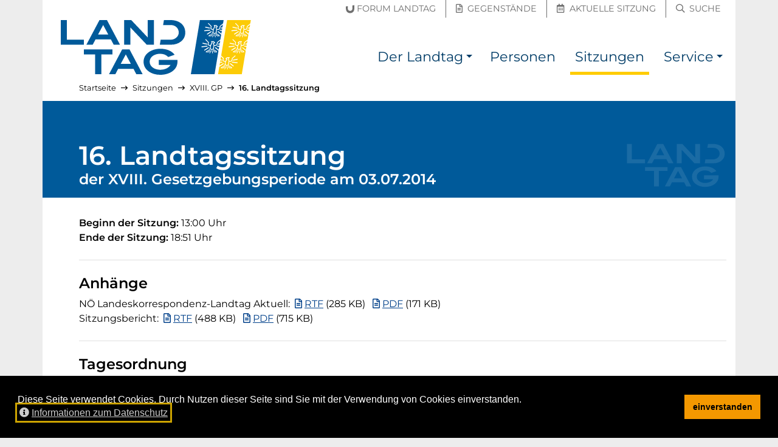

--- FILE ---
content_type: text/html; charset=utf-8
request_url: https://noe-landtag.gv.at/sitzungen/XVIII/2014-07-03
body_size: 10203
content:
<!DOCTYPE html>
<html lang="de">
<head prefix="og: https://ogp.me/ns# article: https://ogp.me/ns/article# profile: https://ogp.me/ns/profile#">

<meta charset="utf-8">
<!-- 
	__________          __      __    __        __
	___  ____/___  ____/ /_  __/ /_  /_/_______/ /    this stunning website
	__  __/ / __ `/ __/ / / / / __ \/ / __/ __  /    is proudly powered by the amazing TYPO3 CMS
	_  /___/ /_/ / / / / /_/ / /_/ / / / / /_/ /    and
	/_____/\__,_/_/ /_/\__, /_.___/_/_/  \__,_/    Earlybird GmbH <https://earlybird.at>
	                  /____/

	This website is powered by TYPO3 - inspiring people to share!
	TYPO3 is a free open source Content Management Framework initially created by Kasper Skaarhoj and licensed under GNU/GPL.
	TYPO3 is copyright 1998-2026 of Kasper Skaarhoj. Extensions are copyright of their respective owners.
	Information and contribution at https://typo3.org/
-->



<title>16. Landtagssitzung – 03.07.2014 (XVIII. GP) – NÖ Landtag</title>
<meta name="generator" content="TYPO3 CMS">
<meta name="viewport" content="width=device-width, initial-scale=1, shrink-to-fit=no">
<meta property="og:url" content="https://noe-landtag.gv.at/sitzungen/XVIII/2014-07-03">
<meta property="og:title" content="16. Landtagssitzung">
<meta property="og:type" content="website">
<meta property="og:description" content="Donnerstag,  3. Juli 2014 – XVIII. Gesetzgebungsperiode">
<meta property="og:site_name" content="NÖ Landtag">
<meta property="og:image" content="https://noe-landtag.gv.at/fileadmin/sites/noe-landtag/template/header_social.jpg">
<meta name="twitter:title" content="16. Landtagssitzung">
<meta name="twitter:description" content="Donnerstag,  3. Juli 2014 – XVIII. Gesetzgebungsperiode">
<meta name="twitter:card" content="summary_large_image">
<meta name="twitter:image" content="https://noe-landtag.gv.at/fileadmin/sites/noe-landtag/template/header_social.jpg">
<meta name="typo3:applicationcontext" content="Production">


<link rel="stylesheet" href="/_assets/6e0fc3b9af9e707a24cea31c2990820f/Css/video-js.css?1750174562" media="all">
<link rel="stylesheet" href="/typo3temp/assets/compressed/merged-00652fa0197a4d384c852316595b9ffb.css?1750175006" media="all">






<meta name="google-site-verification" content="XRsJaF9O5LKbNsWJiqaU5BuX1Wqu5-fHKiPtl-ghBvM">
<link rel="apple-touch-icon" sizes="180x180" href="/_assets/64e52136de94aeb056058cd19b9785d7/Images/Favicon/apple-touch-icon.png?v=2">
<link rel="icon" type="image/png" sizes="32x32" href="/_assets/64e52136de94aeb056058cd19b9785d7/Images/Favicon/favicon-32x32.png?v=2">
<link rel="icon" type="image/png" sizes="16x16" href="/_assets/64e52136de94aeb056058cd19b9785d7/Images/Favicon/favicon-16x16.png?v=2">
<link rel="manifest" href="/_assets/64e52136de94aeb056058cd19b9785d7/Images/Favicon/site.webmanifest?v=2">
<link rel="mask-icon" href="/_assets/64e52136de94aeb056058cd19b9785d7/Images/Favicon/safari-pinned-tab.svg?v=2" color="#003572">
<link rel="shortcut icon" href="/_assets/64e52136de94aeb056058cd19b9785d7/Images/Favicon/favicon.ico?v=2">
<meta name="msapplication-TileColor" content="/_assets/64e52136de94aeb056058cd19b9785d7/Images/Favicon/apple-touch-icon.png">
<meta name="msapplication-config" content="/_assets/64e52136de94aeb056058cd19b9785d7/Images/Favicon/browserconfig.xml?v=2">
<meta name="theme-color" content="/_assets/64e52136de94aeb056058cd19b9785d7/Images/Favicon/apple-touch-icon.png">
<link rel="canonical" href="https://noe-landtag.gv.at/sitzungen/XVIII/2014-07-03"/>
</head>
<body id="p1034" class="layout_plugin has-topbar">

<a id="top" class="inline-anchor"></a>

	<nav id="skiplinks" class="skiplinks--wide" aria-label="Inhalte überspringen"><a href="#inhalt" class="skiplink--wide bg-dark text-white">Direkt zum Inhalt</a></nav>


	<nav class="topbar" aria-label="Schnellzugriff"><div class="container"><div class="row h-100 align-items-center"><div class="col quicklinks pb-1 px-0 justify-content-end text-right"><a href="https://noe-landtag.gv.at/der-landtag/forum-landtag" class=""><span class="sr-only">Forum Landtag</span><span aria-hidden="true" title="Forum Landtag"><span class="icon-inline"><svg viewBox="0 0 148 140" focusable="false" aria-hidden="true" xmlns="http://www.w3.org/2000/svg"><path fill="currentColor" d="M75.732 139.645c-45.559 0-74.996-31.546-74.996-80.362V23.258l33.512-5.096v43.054c0 22.85 17.2 39.433 40.905 39.433 7.75 0 15.666-2.596 22.283-7.312 10.287-7.379 16.679-19.621 16.679-31.942V6.003L147.628.912v62.596c0 19.979-6.609 38.545-18.613 52.287-13.771 15.825-31.696 23.85-53.283 23.85" fill="#6F6F6F" fill-rule="evenodd"/></svg></span><span class="ml-1 d-none d-md-inline-block">Forum Landtag</span></span></a><a href="https://noe-landtag.gv.at/gegenstaende" class=""><span class="sr-only">Gegenstände</span><span aria-hidden="true" title="Gegenstände"><i class="mx-1 far fa-file-alt"></i><span class="ml-1 d-none d-md-inline-block">Gegenstände</span></span></a><a href="https://noe-landtag.gv.at/sitzungen/aktuelle-sitzung" class=""><span class="sr-only">Aktuelle Sitzung</span><span aria-hidden="true" title="Aktuelle Sitzung"><i class="mx-1 far fa-calendar-alt"></i><span class="ml-1 d-none d-md-inline-block">Aktuelle Sitzung</span></span></a><a href="https://noe-landtag.gv.at/suche" class=""><span class="sr-only">Suche</span><span aria-hidden="true" title="Suche"><i class="mx-1 far fa-search"></i><span class="ml-1 d-none d-md-inline-block">Suche</span></span></a></div></div></div></nav><nav class="navbar navbar-bootstrap navbar-expand-lg navbar-light navbar-brand-left" aria-label="Haupt-Navigation"><div class="container"><button class="navbar-toggler collapsed" type="button" data-toggle="collapse" data-target="#nav" aria-controls="nav" aria-expanded="false"><span class="navbar-toggler__show"><i class="fas fa-fw fa-bars" aria-hidden="true"></i><span class="sr-only">Navigation einblenden</span></span><span class="navbar-toggler__hide"><i class="fas fa-fw fa-times" aria-hidden="true"></i><span class="sr-only">Navigation ausblenden</span></span></button><div class="navbar-brand "><a href="https://noe-landtag.gv.at/" hreflang="de" title="zur Startseite"><img src="/_assets/64e52136de94aeb056058cd19b9785d7/Images/Logo_NOE_Landtag.svg?v=4" alt="NÖ Landtag"></a></div><div class="navbar-collapse collapse " id="nav"><ul class="navbar-nav"><li class="nav-item dropdown"><a class="nav-link" href="/der-landtag" title=""><span>Der Landtag</span></a><a class="nav-link nav-link-toggle dropdown-toggle" href="#" id="dropdown-toggle-p1033" role="button" data-toggle="dropdown" aria-haspopup="true" aria-expanded="false"><span class="sr-only">Der Landtag Submenü</span></a><div class="dropdown-menu dropdown-menu-right" aria-labelledby="dropdown-toggle-p1033"><a href="/der-landtag/praesidium" title="" class="dropdown-item"><span>Präsidium</span></a><a href="/der-landtag/aufgaben" title="Arbeit des Landtages" class="dropdown-item"><span>Aufgaben</span></a><a href="/der-landtag/direktion" title="" class="dropdown-item"><span>Direktion</span></a><a href="/der-landtag/geschichte" title="" class="dropdown-item"><span>Geschichte</span></a><a href="/der-landtag/wahlen" title="" class="dropdown-item"><span>Wahlen</span></a><a href="/der-landtag/ausschuesse" title="" class="dropdown-item"><span>Ausschüsse</span></a><a href="/der-landtag/klubs" title="" class="dropdown-item"><span>Klubs und Fraktionen</span></a><a href="/der-landtag/sitzplan" title="Sitzplan des NÖ Landtages" class="dropdown-item"><span>Sitzplan</span></a><a href="/der-landtag/hausordnung" title="" class="dropdown-item"><span>Hausordnung</span></a><a href="/der-landtag/unvereinbarkeits-und-transparenz-gesetz" title="" class="dropdown-item"><span>Unvereinbarkeits- und Transparenz-Gesetz</span></a><a href="/der-landtag/forum-landtag" title="" class="dropdown-item"><span>Forum Landtag</span></a></div></li><li class="nav-item "><a class="nav-link" href="/personen" title=""><span>Personen</span></a></li><li class="nav-item active current"><a class="nav-link" href="/sitzungen" title=""><span>Sitzungen</span></a></li><li class="nav-item dropdown"><a class="nav-link" href="/service" title=""><span>Service</span></a><a class="nav-link nav-link-toggle dropdown-toggle" href="#" id="dropdown-toggle-p1035" role="button" data-toggle="dropdown" aria-haspopup="true" aria-expanded="false"><span class="sr-only">Service Submenü</span></a><div class="dropdown-menu dropdown-menu-right" aria-labelledby="dropdown-toggle-p1035"><a href="/service/presse" title="" class="dropdown-item"><span>Presse</span></a><a href="/service/downloads" title="" class="dropdown-item"><span>Downloads</span></a></div></li></ul></div></div></nav>



<div id="content-wrapper" lang="" class="container content-wrapper content-wrapper--l0 breadcrumbs-on">
	
	<nav aria-label="Pfadangabe" id="breadcrumbs" lang="de"><ol class="lvs-4 breadcrumb"><li class="breadcrumb-item lv-1"><a href="/"><span>Startseite</span></a><span aria-hidden="true" class="divider"><i class="far fa-long-arrow-right" aria-hidden="true"></i></span></li><li class="breadcrumb-item lv-2"><a href="/sitzungen"><span>Sitzungen</span></a><span aria-hidden="true" class="divider"><i class="far fa-long-arrow-right" aria-hidden="true"></i></span></li><li class="breadcrumb-item lv-3"><a href="/sitzungen/XVIII"><span>XVIII. GP</span></a><span aria-hidden="true" class="divider"><i class="far fa-long-arrow-right" aria-hidden="true"></i></span></li><li class="breadcrumb-item lv-4 current"><a href="/sitzungen/XVIII/2014-07-03" aria-current="page"><span>16. Landtagssitzung</span></a></li></ol></nav>
	<script type="application/ld+json">{"@context":"http://schema.org","@type":"BreadcrumbList","itemListElement":[[{"@type":"ListItem","position":1,"item":{"@id":"https://noe-landtag.gv.at/sitzungen","name":"Sitzungen"}},{"@type":"ListItem","position":2,"item":{"@id":"https://noe-landtag.gv.at/sitzungen/XVIII","name":"XVIII. GP"}},{"@type":"ListItem","position":3,"item":{"@id":"https://noe-landtag.gv.at/sitzungen/XVIII/2014-07-03","name":"16. Landtagssitzung"}}]]}</script>

	<!--TYPO3SEARCH_begin-->
	
	<div id="inhalt">


		
    
        

	<div vocab="http://schema.org/" typeof="Event"><header class="page-header" property="name"><h1>16. Landtagssitzung</h1><div class="h2 pb-3" aria-label="der 18. Gesetzgebungsperiode am  3. Juli 2014">der XVIII. Gesetzgebungsperiode am 03.07.2014</div></header><main class="col-content pb-5"><div><strong>Beginn der Sitzung:&nbsp;</strong><time datetime="2014-07-03 13:00">13:00 Uhr</time><meta property="startDate" content="2014-07-03T13:00:00+02:00" /></div><div><strong>Ende der Sitzung:&nbsp;</strong><time datetime="2014-07-03 18:51">18:51 Uhr</time><meta property="endDate" content="2014-07-03T18:51:00+02:00" /></div><hr class="my-4"><div class="my-3" id="attachements" tabindex="-1"><h2>Anhänge</h2><ul class="list-unstyled"><li><span class="mr-1" aria-hidden="true">NÖ Landeskorrespondenz-Landtag Aktuell:&nbsp;</span><span class="mr-2"><a href="/fileadmin/sitzungen/18.GP/LANDTAG20140703.rtf" title="NÖ Landeskorrespondenz-Landtag Aktuell herunterladen (RTF, 285 Kilobyte)"><span class="sr-only">NÖ Landeskorrespondenz-Landtag Aktuell (RTF, 285 Kilobyte)</span><span aria-hidden="true"><i class="far fa-file-alt mr-1" aria-hidden="true"></i>RTF</span></a><span aria-hidden="true"> (285 KB)</span></span><span>&nbsp;</span><span class="mr-2"><a href="/fileadmin/sitzungen/18.GP/LANDTAG20140703.pdf" title="NÖ Landeskorrespondenz-Landtag Aktuell herunterladen (PDF, 171 Kilobyte)"><span class="sr-only">NÖ Landeskorrespondenz-Landtag Aktuell (PDF, 171 Kilobyte)</span><span aria-hidden="true"><i class="far fa-file-alt mr-1" aria-hidden="true"></i>PDF</span></a><span aria-hidden="true"> (171 KB)</span></span></li><li><span class="mr-1" aria-hidden="true">Sitzungsbericht:&nbsp;</span><span class="mr-2"><a href="/fileadmin/sitzungen/18.GP/Sitzungsbericht_NOE_Landtag_XVIII_16._Sitzung_03.07.2014.rtf" title="Sitzungsbericht herunterladen (RTF, 488 Kilobyte)"><span class="sr-only">Sitzungsbericht (RTF, 488 Kilobyte)</span><span aria-hidden="true"><i class="far fa-file-alt mr-1" aria-hidden="true"></i>RTF</span></a><span aria-hidden="true"> (488 KB)</span></span><span>&nbsp;</span><span class="mr-2"><a href="/fileadmin/sitzungen/18.GP/Sitzungsbericht_NOE_Landtag_XVIII_16._Sitzung_03.07.2014.pdf" title="Sitzungsbericht herunterladen (PDF, 715 Kilobyte)"><span class="sr-only">Sitzungsbericht (PDF, 715 Kilobyte)</span><span aria-hidden="true"><i class="far fa-file-alt mr-1" aria-hidden="true"></i>PDF</span></a><span aria-hidden="true"> (715 KB)</span></span></li></ul></div><hr class="my-4"><div property="description"><h2 id="to">Tagesordnung</h2><ol><li><a href="#top1">Mitteilungen</a></li><li><a href="#top2">Aktuelle Stunde der Abgeordneten Waldhäusl, Enzinger, MSc u.a. betreffend Pflegschaft für gleichgeschlechtliche Partnerschaften – pro und contra</a><span> – Ltg.-436/A-8/17-2014</span></li><li><a href="#top3">Vorlage der Landesregierung betreffend Landesklinikum Mistelbach-Gänserndorf, Zu- und Umbau, vorgezogene Energieeffizienz- und Instandhaltungsmaßnahmen</a><span> – Ltg.-419/H-11/2-2014</span></li><li><a href="#top4">Antrag gemäß § 34 LGO 2001 der Abgeordneten Kasser, Rosenmaier und Waldhäusl betreffend nachhaltiger Ausbau der Breitband Internetversorgung</a><span> – Ltg.-423/A-3/31-2014</span></li><li><a href="#top5">Antrag gemäß § 34 LGO 2001 der Abgeordneten Lobner, Dr. Sidl und Waldhäusl betreffend Neubewertung der &quot;Smart Meter&quot; Einführung</a><span> – Ltg.-424/A-3/32-2014</span></li><li><a href="#top6">Vorlage der Landesregierung betreffend Neunkirchen, Landesberufsschule, Generalsanierung Schülerheim</a><span> – Ltg.-434/S-5/5-2014</span></li><li><a href="#top7">Bericht der Landesregierung betreffend NÖ Kinder- und Jugendhilfeplanung</a><span> – Ltg.-422/B-29-2014</span></li><li><a href="#top8">Vorlage der Landesregierung betreffend Änderung des NÖ Krankenanstaltengesetzes 1974 (NÖ KAG)</a><span> – Ltg.-433/K-1/1-2014</span></li><li><a href="#top9">Vorlage der Landesregierung betreffend Änderung des NÖ Kulturpflanzenschutzgesetzes 1978</a><span> – Ltg.-430/K-15-2014</span></li><li><a href="#top10">Antrag mit Gesetzesentwurf der Abgeordneten Ing. Schulz u.a. betreffend Änderung des NÖ Grundverkehrsgesetzes 2007 (NÖ GVG 2007)</a><span> – Ltg.-431/A-1/27-2014</span></li><li><a href="#top11">Antrag der Abgeordneten Waldhäusl, Dr. Krismer-Huber u.a. betreffend Erweiterung der Prüfrechte des Landesrechnungshofes für Gemeinden und Verbände</a><span> – Ltg.-432/A-3/34-2014</span></li><li><a href="#top12">Antrag der Abgeordneten Waldhäusl, Dr. Krismer-Huber u.a. betreffend Schließung des &quot;Nitsch-Museums&quot; – MZM</a><span> – Ltg.-425/A-3/33-2014</span></li><li><a href="#top13">Schlussrede</a></li></ol></div><hr class="my-4"><h2>Sitzungsverlauf</h2><hr class="mt-4 mb-5"><div id="top1"><h3><span class="small d-block">
				Tagesordnungspunkt 1
			</span><span class="mt-2 d-block">Mitteilungen</span></h3><div class="mb-3"><a href="/sitzungen/XVIII/2014-07-03/top-7cb4c16247"><span>Detailseite</span><span class="sr-only">Tagesordnungspunkt 1 </span><span aria-hidden="true" title=""></span></a></div><div class="ce-bodytext mb-3"><ul><li>Feststellung der Beschlussfähigkeit</li><li>Mitteilung des Einlaufes&nbsp;</li><li>sonstige Mitteilungen</li><li>Redezeit</li></ul></div></div><div id="top2"><hr class="my-5"><h3><span class="small d-block">
				Tagesordnungspunkt 2
			</span><span class="mt-2 d-block">Aktuelle Stunde der Abgeordneten Waldhäusl, Enzinger, MSc u.a. betreffend Pflegschaft für gleichgeschlechtliche Partnerschaften – pro und contra</span></h3><div class="mb-3"><a href="/sitzungen/XVIII/2014-07-03/top-c2baa8d015"><span>Detailseite</span><span class="sr-only">Tagesordnungspunkt 2 </span><span aria-hidden="true" title=""></span></a></div><h4>Verhandlungsgegenstand</h4><ol class="list-unstyled"><li><a href="/gegenstaende/XVIII/XVIII-436"><span class="sr-only">Verhandlungsgegenstand</span><span>Ltg.-436/A-8/17-2014</span></a><span> – Pflegschaft für gleichgeschlechtliche Partnerschaften – pro und contra, Aktuelle Stunde</span></li></ol><h4>Redner</h4><ol class="list-unstyled"><li class="py-1 px-3"><a href="/sitzungen/XVIII/2014-07-03/top-c2baa8d015/beitrag-f1554985a7"><span class="sr-only">Gottfried Waldhäusl (FPÖ) Tagesordnungspunkt 2 </span><span aria-hidden="true">Gottfried Waldhäusl</span><span aria-hidden="true" title="Freiheitlicher Klub im NÖ Landtag">&nbsp;(FPÖ)</span><span aria-hidden="true" title=""></span></a></li><li class="py-1 px-3"><a href="/sitzungen/XVIII/2014-07-03/top-c2baa8d015/beitrag-d0d312cebd"><span class="sr-only">Herbert Machacek (FRANK) Tagesordnungspunkt 2 </span><span aria-hidden="true">Dr. Herbert Machacek</span><span aria-hidden="true" title="Landtagsklub Team Stronach im NÖ Landtag (ab Dezember 2013 „Team NÖ“)">&nbsp;(FRANK)</span><span aria-hidden="true" title=""></span></a></li><li class="py-1 px-3"><a href="/sitzungen/XVIII/2014-07-03/top-c2baa8d015/beitrag-aa794502e4"><span class="sr-only">Emmerich Weiderbauer (GRÜNE) Tagesordnungspunkt 2 </span><span aria-hidden="true">Emmerich Weiderbauer</span><span aria-hidden="true" title="Die Grünen im NÖ Landtag">&nbsp;(GRÜNE)</span><span aria-hidden="true" title=""></span></a></li><li class="py-1 px-3"><a href="/sitzungen/XVIII/2014-07-03/top-c2baa8d015/beitrag-5700d1a06c"><span class="sr-only">Erich Königsberger (FPÖ) Tagesordnungspunkt 2 </span><span aria-hidden="true">Erich Königsberger</span><span aria-hidden="true" title="Freiheitlicher Klub im NÖ Landtag">&nbsp;(FPÖ)</span><span aria-hidden="true" title=""></span></a></li><li class="py-1 px-3"><a href="/sitzungen/XVIII/2014-07-03/top-c2baa8d015/beitrag-67148ae73c"><span class="sr-only">Gabriele Von Gimborn (FRANK) Tagesordnungspunkt 2 </span><span aria-hidden="true">Dr. Gabriele Von Gimborn, MPH</span><span aria-hidden="true" title="Landtagsklub Team Stronach im NÖ Landtag (ab Dezember 2013 „Team NÖ“)">&nbsp;(FRANK)</span><span aria-hidden="true" title=""></span></a></li><li class="py-1 px-3"><a href="/sitzungen/XVIII/2014-07-03/top-c2baa8d015/beitrag-c197aefb98"><span class="sr-only">Karin Scheele (SPÖ) Tagesordnungspunkt 2 </span><span aria-hidden="true">Mag. Karin Scheele</span><span aria-hidden="true" title="Klub der Sozialdemokratischen Landtagsabgeordneten Niederösterreichs">&nbsp;(SPÖ)</span><span aria-hidden="true" title=""></span></a></li><li class="py-1 px-3"><a href="/sitzungen/XVIII/2014-07-03/top-c2baa8d015/beitrag-80081036e4"><span class="sr-only">René Lobner (ÖVP) Tagesordnungspunkt 2 </span><span aria-hidden="true">René Lobner</span><span aria-hidden="true" title="Landtagsklub der Volkspartei Niederösterreich">&nbsp;(ÖVP)</span><span aria-hidden="true" title=""></span></a></li><li class="py-1 px-3"><a href="/sitzungen/XVIII/2014-07-03/top-c2baa8d015/beitrag-1ca24555ec"><span class="sr-only">Udo Landbauer (FPÖ) Tagesordnungspunkt 2 </span><span aria-hidden="true">Udo Landbauer, MA</span><span aria-hidden="true" title="Freiheitlicher Klub im NÖ Landtag">&nbsp;(FPÖ)</span><span aria-hidden="true" title=""></span></a></li><li class="py-1 px-3"><a href="/sitzungen/XVIII/2014-07-03/top-c2baa8d015/beitrag-b84ff1c295"><span class="sr-only">Emmerich Weiderbauer (GRÜNE) Tagesordnungspunkt 2 </span><span aria-hidden="true">Emmerich Weiderbauer</span><span aria-hidden="true" title="Die Grünen im NÖ Landtag">&nbsp;(GRÜNE)</span><span aria-hidden="true" title=""></span></a></li><li class="py-1 px-3"><a href="/sitzungen/XVIII/2014-07-03/top-c2baa8d015/beitrag-a26a5b8455"><span class="sr-only">Lukas Mandl (ÖVP) Tagesordnungspunkt 2 </span><span aria-hidden="true">Mag. Lukas Mandl</span><span aria-hidden="true" title="Landtagsklub der Volkspartei Niederösterreich">&nbsp;(ÖVP)</span><span aria-hidden="true" title=""></span></a></li><li class="py-1 px-3"><a href="/sitzungen/XVIII/2014-07-03/top-c2baa8d015/beitrag-a327abe2c0"><span class="sr-only">Karin Scheele (SPÖ) Tagesordnungspunkt 2 </span><span aria-hidden="true">Mag. Karin Scheele</span><span aria-hidden="true" title="Klub der Sozialdemokratischen Landtagsabgeordneten Niederösterreichs">&nbsp;(SPÖ)</span><span aria-hidden="true" title=""></span></a></li><li class="py-1 px-3"><a href="/sitzungen/XVIII/2014-07-03/top-c2baa8d015/beitrag-bbe5cd1215"><span class="sr-only">Gottfried Waldhäusl (FPÖ) Tagesordnungspunkt 2 </span><span aria-hidden="true">Gottfried Waldhäusl</span><span aria-hidden="true" title="Freiheitlicher Klub im NÖ Landtag">&nbsp;(FPÖ)</span><span aria-hidden="true" title=""></span></a></li></ol></div><div id="top3"><hr class="my-5"><h3><span class="small d-block">
				Tagesordnungspunkt 3
			</span><span class="mt-2 d-block">Vorlage der Landesregierung betreffend Landesklinikum Mistelbach-Gänserndorf, Zu- und Umbau, vorgezogene Energieeffizienz- und Instandhaltungsmaßnahmen</span></h3><div class="mb-3"><a href="/sitzungen/XVIII/2014-07-03/top-d0098b5949"><span>Detailseite</span><span class="sr-only">Tagesordnungspunkt 3 </span><span aria-hidden="true" title=""></span></a></div><div class="ce-bodytext mb-3"><p>Antrag des Wirtschafts- und Finanz-Ausschusses</p></div><h4>Verhandlungsgegenstand</h4><ol class="list-unstyled"><li><a href="/gegenstaende/XVIII/XVIII-419"><span class="sr-only">Verhandlungsgegenstand</span><span>Ltg.-419/H-11/2-2014</span></a><span> – Landesklinikum Mistelbach-Gänserndorf, Zu- und Umbau, vorgezogene Energieeffizienz- und Instandhaltungsmaßnahmen</span></li></ol><h4>Berichterstatter</h4><ol class="list-unstyled"><li class="py-1 px-3"><a href="/sitzungen/XVIII/2014-07-03/top-d0098b5949/beitrag-664d4dd244"><span class="sr-only">Manfred Schulz (ÖVP) Tagesordnungspunkt 3 </span><span aria-hidden="true">Ing. Manfred Schulz</span><span aria-hidden="true" title="Landtagsklub der Volkspartei Niederösterreich">&nbsp;(ÖVP)</span><span aria-hidden="true" title=""></span></a></li></ol><h4>Redner</h4><ol class="list-unstyled"><li class="py-1 px-3"><a href="/sitzungen/XVIII/2014-07-03/top-d0098b5949/beitrag-aae6b6b84d"><span class="sr-only">Martin Huber (FPÖ) Tagesordnungspunkt 3 </span><span aria-hidden="true">Ing. Martin Huber</span><span aria-hidden="true" title="Freiheitliche Fraktion im NÖ Landtag">&nbsp;(FPÖ)</span><span aria-hidden="true" title=""></span></a></li><li class="py-1 px-3"><a href="/sitzungen/XVIII/2014-07-03/top-d0098b5949/beitrag-060fdfd970"><span class="sr-only">Renate Gruber (SPÖ) Tagesordnungspunkt 3 </span><span aria-hidden="true">Renate Gruber</span><span aria-hidden="true" title="Klub der Sozialdemokratischen Landtagsabgeordneten Niederösterreichs">&nbsp;(SPÖ)</span><span aria-hidden="true" title=""></span></a></li><li class="py-1 px-3"><a href="/sitzungen/XVIII/2014-07-03/top-d0098b5949/beitrag-094f3790fa"><span class="sr-only">Kurt Hackl (ÖVP) Tagesordnungspunkt 3 </span><span aria-hidden="true">Mag. Kurt Hackl</span><span aria-hidden="true" title="Landtagsklub der Volkspartei Niederösterreich">&nbsp;(ÖVP)</span><span aria-hidden="true" title=""></span></a></li></ol><h4>Abstimmung</h4><div class="mb-3"><a href="/sitzungen/XVIII/2014-07-03/top-d0098b5949/abstimmung"><span>Detailseite</span><span class="sr-only">Abstimmung Tagesordnungspunkt 3 </span><span aria-hidden="true" title=""></span></a></div><div class="ce-bodytext"><p>Antrag einstimmig angenommen.</p></div></div><div id="top4"><hr class="my-5"><h3><span class="small d-block">
				Tagesordnungspunkt 4
			</span><span class="mt-2 d-block">Antrag gemäß § 34 LGO 2001 der Abgeordneten Kasser, Rosenmaier und Waldhäusl betreffend nachhaltiger Ausbau der Breitband Internetversorgung</span></h3><div class="mb-3"><a href="/sitzungen/XVIII/2014-07-03/top-afa6270543"><span>Detailseite</span><span class="sr-only">Tagesordnungspunkt 4 </span><span aria-hidden="true" title=""></span></a></div><div class="ce-bodytext mb-3"><p>Antrag des Wirtschafts- und Finanz-Ausschusses</p></div><h4>Verhandlungsgegenstand</h4><ol class="list-unstyled"><li><a href="/gegenstaende/XVIII/XVIII-423"><span class="sr-only">Verhandlungsgegenstand</span><span>Ltg.-423/A-3/31-2014</span></a><span> – Umsetzung der Digitalen Offensive für Österreich „Breitband Austria Zwanzigdreizehn – BBA_2013“</span></li></ol><h4>Berichterstatter</h4><ol class="list-unstyled"><li class="py-1 px-3"><a href="/sitzungen/XVIII/2014-07-03/top-afa6270543/beitrag-da07809d0f"><span class="sr-only">Günther Sidl (SPÖ) Tagesordnungspunkt 4 </span><span aria-hidden="true">Dr. Günther Sidl</span><span aria-hidden="true" title="Klub der Sozialdemokratischen Landtagsabgeordneten Niederösterreichs">&nbsp;(SPÖ)</span><span aria-hidden="true" title=""></span></a></li></ol><h4>Redner</h4><ol class="list-unstyled"><li class="py-1 px-3"><a href="/sitzungen/XVIII/2014-07-03/top-afa6270543/beitrag-7cbf09a0c8"><span class="sr-only">Helga Krismer-Huber (GRÜNE) Tagesordnungspunkt 4 </span><span aria-hidden="true">Dr. Helga Krismer-Huber</span><span aria-hidden="true" title="Die Grünen im NÖ Landtag">&nbsp;(GRÜNE)</span><span aria-hidden="true" title=""></span></a></li><li class="py-1 px-3"><a href="/sitzungen/XVIII/2014-07-03/top-afa6270543/beitrag-21657b054d"><span class="sr-only">Martin Huber (FPÖ) Tagesordnungspunkt 4 </span><span aria-hidden="true">Ing. Martin Huber</span><span aria-hidden="true" title="Freiheitliche Fraktion im NÖ Landtag">&nbsp;(FPÖ)</span><span aria-hidden="true" title=""></span></a><span> – mit Abänderungsantrag</span></li><li class="py-1 px-3"><a href="/sitzungen/XVIII/2014-07-03/top-afa6270543/beitrag-d9ae3781d5"><span class="sr-only">Ernest Gabmann (FRANK) Tagesordnungspunkt 4 </span><span aria-hidden="true">Ernest Gabmann</span><span aria-hidden="true" title="Landtagsklub Team Stronach im NÖ Landtag (ab Dezember 2013 „Team NÖ“)">&nbsp;(FRANK)</span><span aria-hidden="true" title=""></span></a></li><li class="py-1 px-3"><a href="/sitzungen/XVIII/2014-07-03/top-afa6270543/beitrag-012b3d90c0"><span class="sr-only">Alfredo Rosenmaier (SPÖ) Tagesordnungspunkt 4 </span><span aria-hidden="true">Alfredo Rosenmaier</span><span aria-hidden="true" title="Klub der Sozialdemokratischen Landtagsabgeordneten Niederösterreichs">&nbsp;(SPÖ)</span><span aria-hidden="true" title=""></span></a></li><li class="py-1 px-3"><a href="/sitzungen/XVIII/2014-07-03/top-afa6270543/beitrag-b1d8591d7b"><span class="sr-only">Anton Kasser (ÖVP) Tagesordnungspunkt 4 </span><span aria-hidden="true">Anton Kasser</span><span aria-hidden="true" title="Landtagsklub der Volkspartei Niederösterreich">&nbsp;(ÖVP)</span><span aria-hidden="true" title=""></span></a><span> – mit Abänderungsantrag</span></li></ol><h4>Abstimmung</h4><div class="mb-3"><a href="/sitzungen/XVIII/2014-07-03/top-afa6270543/abstimmung"><span>Detailseite</span><span class="sr-only">Abstimmung Tagesordnungspunkt 4 </span><span aria-hidden="true" title=""></span></a></div><div class="ce-bodytext"><p>Abänderungsantrag Abg. Ing. Huber abgelehnt: Zustimmung FRANK, FPÖ, GRÜNE, Ablehnung ÖVP, SPÖ;</p><p>Abänderungsantrag Abg. Kasser einstimmig angenommen;</p><p>abgeänderter Antrag einstimmig angenommen.</p></div></div><div id="top5"><hr class="my-5"><h3><span class="small d-block">
				Tagesordnungspunkt 5
			</span><span class="mt-2 d-block">Antrag gemäß § 34 LGO 2001 der Abgeordneten Lobner, Dr. Sidl und Waldhäusl betreffend Neubewertung der &quot;Smart Meter&quot; Einführung</span></h3><div class="mb-3"><a href="/sitzungen/XVIII/2014-07-03/top-49503c7995"><span>Detailseite</span><span class="sr-only">Tagesordnungspunkt 5 </span><span aria-hidden="true" title=""></span></a></div><div class="ce-bodytext mb-3"><p>Antrag des Wirtschafts- und Finanz-Ausschusses</p></div><h4>Verhandlungsgegenstand</h4><ol class="list-unstyled"><li><a href="/gegenstaende/XVIII/XVIII-424"><span class="sr-only">Verhandlungsgegenstand</span><span>Ltg.-424/A-3/32-2014</span></a><span> – Nein zur Belastung von Stromkunden durch „Smart Meter“</span></li></ol><h4>Berichterstatter</h4><ol class="list-unstyled"><li class="py-1 px-3"><a href="/sitzungen/XVIII/2014-07-03/top-49503c7995/beitrag-20971fba67"><span class="sr-only">Martin Schuster (ÖVP) Tagesordnungspunkt 5 </span><span aria-hidden="true">Martin Schuster</span><span aria-hidden="true" title="Landtagsklub der Volkspartei Niederösterreich">&nbsp;(ÖVP)</span><span aria-hidden="true" title=""></span></a></li></ol><h4>Redner</h4><ol class="list-unstyled"><li class="py-1 px-3"><a href="/sitzungen/XVIII/2014-07-03/top-49503c7995/beitrag-9bfc48f4a4"><span class="sr-only">Helga Krismer-Huber (GRÜNE) Tagesordnungspunkt 5 </span><span aria-hidden="true">Dr. Helga Krismer-Huber</span><span aria-hidden="true" title="Die Grünen im NÖ Landtag">&nbsp;(GRÜNE)</span><span aria-hidden="true" title=""></span></a></li><li class="py-1 px-3"><a href="/sitzungen/XVIII/2014-07-03/top-49503c7995/beitrag-84d82a2016"><span class="sr-only">Gottfried Waldhäusl (FPÖ) Tagesordnungspunkt 5 </span><span aria-hidden="true">Gottfried Waldhäusl</span><span aria-hidden="true" title="Freiheitlicher Klub im NÖ Landtag">&nbsp;(FPÖ)</span><span aria-hidden="true" title=""></span></a><span> – mit Abänderungsantrag</span></li><li class="py-1 px-3"><a href="/sitzungen/XVIII/2014-07-03/top-49503c7995/beitrag-c4c9130f2b"><span class="sr-only">Walter Naderer (FRANK) Tagesordnungspunkt 5 </span><span aria-hidden="true">Walter Naderer</span><span aria-hidden="true" title="Landtagsklub Team Stronach im NÖ Landtag (ab Dezember 2013 „Team NÖ“)">&nbsp;(FRANK)</span><span aria-hidden="true" title=""></span></a><span> – mit Abänderungsantrag</span></li><li class="py-1 px-3"><a href="/sitzungen/XVIII/2014-07-03/top-49503c7995/beitrag-c4b7aa3f8e"><span class="sr-only">Günther Sidl (SPÖ) Tagesordnungspunkt 5 </span><span aria-hidden="true">Dr. Günther Sidl</span><span aria-hidden="true" title="Klub der Sozialdemokratischen Landtagsabgeordneten Niederösterreichs">&nbsp;(SPÖ)</span><span aria-hidden="true" title=""></span></a></li><li class="py-1 px-3"><a href="/sitzungen/XVIII/2014-07-03/top-49503c7995/beitrag-3c9c95c1d0"><span class="sr-only">René Lobner (ÖVP) Tagesordnungspunkt 5 </span><span aria-hidden="true">René Lobner</span><span aria-hidden="true" title="Landtagsklub der Volkspartei Niederösterreich">&nbsp;(ÖVP)</span><span aria-hidden="true" title=""></span></a></li></ol><h4>Abstimmung</h4><div class="mb-3"><a href="/sitzungen/XVIII/2014-07-03/top-49503c7995/abstimmung"><span>Detailseite</span><span class="sr-only">Abstimmung Tagesordnungspunkt 5 </span><span aria-hidden="true" title=""></span></a></div><div class="ce-bodytext"><p>Abänderungsantrag Abg. Waldhäusl abgelehnt: Zustimmung FPÖ, Ablehnung ÖVP, SPÖ, FRANK, GRÜNE;</p><p>Abänderungsantrag Abg. Naderer - Unterstützung abgelehnt;</p><p>Antrag einstimmig angenommen.</p></div></div><div id="top6"><hr class="my-5"><h3><span class="small d-block">
				Tagesordnungspunkt 6
			</span><span class="mt-2 d-block">Vorlage der Landesregierung betreffend Neunkirchen, Landesberufsschule, Generalsanierung Schülerheim</span></h3><div class="mb-3"><a href="/sitzungen/XVIII/2014-07-03/top-e36a8fbcf1"><span>Detailseite</span><span class="sr-only">Tagesordnungspunkt 6 </span><span aria-hidden="true" title=""></span></a></div><div class="ce-bodytext mb-3"><p>Antrag des Wirtschafts- und Finanz-Ausschusses</p></div><h4>Verhandlungsgegenstand</h4><ol class="list-unstyled"><li><a href="/gegenstaende/XVIII/XVIII-434"><span class="sr-only">Verhandlungsgegenstand</span><span>Ltg.-434/S-5/5-2014</span></a><span> – Neunkirchen, Landesberufsschule, Generalsanierung Schülerheim</span></li></ol><h4>Berichterstatter</h4><ol class="list-unstyled"><li class="py-1 px-3"><a href="/sitzungen/XVIII/2014-07-03/top-e36a8fbcf1/beitrag-ee841d7678"><span class="sr-only">Martin Schuster (ÖVP) Tagesordnungspunkt 6 </span><span aria-hidden="true">Martin Schuster</span><span aria-hidden="true" title="Landtagsklub der Volkspartei Niederösterreich">&nbsp;(ÖVP)</span><span aria-hidden="true" title=""></span></a></li></ol><h4>Redner</h4><ol class="list-unstyled"><li class="py-1 px-3"><a href="/sitzungen/XVIII/2014-07-03/top-e36a8fbcf1/beitrag-0453490645"><span class="sr-only">Udo Landbauer (FPÖ) Tagesordnungspunkt 6 </span><span aria-hidden="true">Udo Landbauer, MA</span><span aria-hidden="true" title="Freiheitlicher Klub im NÖ Landtag">&nbsp;(FPÖ)</span><span aria-hidden="true" title=""></span></a></li><li class="py-1 px-3"><a href="/sitzungen/XVIII/2014-07-03/top-e36a8fbcf1/beitrag-a16fc28e87"><span class="sr-only">Rupert Dworak (SPÖ) Tagesordnungspunkt 6 </span><span aria-hidden="true">Rupert Dworak</span><span aria-hidden="true" title="Klub der Sozialdemokratischen Landtagsabgeordneten Niederösterreichs">&nbsp;(SPÖ)</span><span aria-hidden="true" title=""></span></a></li><li class="py-1 px-3"><a href="/sitzungen/XVIII/2014-07-03/top-e36a8fbcf1/beitrag-4d0038fb10"><span class="sr-only">Hermann Hauer (ÖVP) Tagesordnungspunkt 6 </span><span aria-hidden="true">Hermann Hauer</span><span aria-hidden="true" title="Landtagsklub der Volkspartei Niederösterreich">&nbsp;(ÖVP)</span><span aria-hidden="true" title=""></span></a></li></ol><h4>Abstimmung</h4><div class="mb-3"><a href="/sitzungen/XVIII/2014-07-03/top-e36a8fbcf1/abstimmung"><span>Detailseite</span><span class="sr-only">Abstimmung Tagesordnungspunkt 6 </span><span aria-hidden="true" title=""></span></a></div><div class="ce-bodytext"><p>Antrag einstimmig angenommen.</p></div></div><div id="top7"><hr class="my-5"><h3><span class="small d-block">
				Tagesordnungspunkt 7
			</span><span class="mt-2 d-block">Bericht der Landesregierung betreffend NÖ Kinder- und Jugendhilfeplanung</span></h3><div class="mb-3"><a href="/sitzungen/XVIII/2014-07-03/top-f2a0a3e858"><span>Detailseite</span><span class="sr-only">Tagesordnungspunkt 7 </span><span aria-hidden="true" title=""></span></a></div><div class="ce-bodytext mb-3"><p>Antrag des Sozial-Ausschusses</p></div><h4>Verhandlungsgegenstand</h4><ol class="list-unstyled"><li><a href="/gegenstaende/XVIII/XVIII-422"><span class="sr-only">Verhandlungsgegenstand</span><span>Ltg.-422/B-29-2014</span></a><span> – Bericht der Landesregierung betreffend NÖ Kinder- und Jugendhilfeplanung</span></li></ol><h4>Berichterstatter</h4><ol class="list-unstyled"><li class="py-1 px-3"><a href="/sitzungen/XVIII/2014-07-03/top-f2a0a3e858/beitrag-b9c4ef594f"><span class="sr-only">Günter Kraft (SPÖ) Tagesordnungspunkt 7 </span><span aria-hidden="true">Günter Kraft</span><span aria-hidden="true" title="Klub der Sozialdemokratischen Landtagsabgeordneten Niederösterreichs">&nbsp;(SPÖ)</span><span aria-hidden="true" title=""></span></a></li></ol><h4>Redner</h4><ol class="list-unstyled"><li class="py-1 px-3"><a href="/sitzungen/XVIII/2014-07-03/top-f2a0a3e858/beitrag-726a1cfe5d"><span class="sr-only">Karin Scheele (SPÖ) Tagesordnungspunkt 7 </span><span aria-hidden="true">Mag. Karin Scheele</span><span aria-hidden="true" title="Klub der Sozialdemokratischen Landtagsabgeordneten Niederösterreichs">&nbsp;(SPÖ)</span><span aria-hidden="true" title=""></span></a></li><li class="py-1 px-3"><a href="/sitzungen/XVIII/2014-07-03/top-f2a0a3e858/beitrag-06cfe0e17c"><span class="sr-only">Emmerich Weiderbauer (GRÜNE) Tagesordnungspunkt 7 </span><span aria-hidden="true">Emmerich Weiderbauer</span><span aria-hidden="true" title="Die Grünen im NÖ Landtag">&nbsp;(GRÜNE)</span><span aria-hidden="true" title=""></span></a></li><li class="py-1 px-3"><a href="/sitzungen/XVIII/2014-07-03/top-f2a0a3e858/beitrag-3c5e8aaf79"><span class="sr-only">Udo Landbauer (FPÖ) Tagesordnungspunkt 7 </span><span aria-hidden="true">Udo Landbauer, MA</span><span aria-hidden="true" title="Freiheitlicher Klub im NÖ Landtag">&nbsp;(FPÖ)</span><span aria-hidden="true" title=""></span></a></li><li class="py-1 px-3"><a href="/sitzungen/XVIII/2014-07-03/top-f2a0a3e858/beitrag-12512ede35"><span class="sr-only">Christa Vladyka (SPÖ) Tagesordnungspunkt 7 </span><span aria-hidden="true">Christa Vladyka</span><span aria-hidden="true" title="Klub der Sozialdemokratischen Landtagsabgeordneten Niederösterreichs">&nbsp;(SPÖ)</span><span aria-hidden="true" title=""></span></a></li><li class="py-1 px-3"><a href="/sitzungen/XVIII/2014-07-03/top-f2a0a3e858/beitrag-a9f08136a9"><span class="sr-only">Doris Schmidl (ÖVP) Tagesordnungspunkt 7 </span><span aria-hidden="true">Doris Schmidl</span><span aria-hidden="true" title="Landtagsklub der Volkspartei Niederösterreich">&nbsp;(ÖVP)</span><span aria-hidden="true" title=""></span></a></li></ol><h4>Abstimmung</h4><div class="mb-3"><a href="/sitzungen/XVIII/2014-07-03/top-f2a0a3e858/abstimmung"><span>Detailseite</span><span class="sr-only">Abstimmung Tagesordnungspunkt 7 </span><span aria-hidden="true" title=""></span></a></div><div class="ce-bodytext"><p>Antrag einstimmig angenommen.</p></div></div><div id="top8"><hr class="my-5"><h3><span class="small d-block">
				Tagesordnungspunkt 8
			</span><span class="mt-2 d-block">Vorlage der Landesregierung betreffend Änderung des NÖ Krankenanstaltengesetzes 1974 (NÖ KAG)</span></h3><div class="mb-3"><a href="/sitzungen/XVIII/2014-07-03/top-81b381aae2"><span>Detailseite</span><span class="sr-only">Tagesordnungspunkt 8 </span><span aria-hidden="true" title=""></span></a></div><div class="ce-bodytext mb-3"><p>Antrag des Gesundheits-Ausschusses</p></div><h4>Verhandlungsgegenstand</h4><ol class="list-unstyled"><li><a href="/gegenstaende/XVIII/XVIII-433"><span class="sr-only">Verhandlungsgegenstand</span><span>Ltg.-433/K-1/1-2014</span></a><span> – NÖ Krankenanstaltengesetz (NÖ KAG), Änderung</span></li></ol><h4>Berichterstatter</h4><ol class="list-unstyled"><li class="py-1 px-3"><a href="/sitzungen/XVIII/2014-07-03/top-81b381aae2/beitrag-6a6dc4e205"><span class="sr-only">Jürgen Maier (ÖVP) Tagesordnungspunkt 8 </span><span aria-hidden="true">Jürgen Maier</span><span aria-hidden="true" title="Landtagsklub der Volkspartei Niederösterreich">&nbsp;(ÖVP)</span><span aria-hidden="true" title=""></span></a></li></ol><h4>Redner</h4><ol class="list-unstyled"><li class="py-1 px-3"><a href="/sitzungen/XVIII/2014-07-03/top-81b381aae2/beitrag-7434e0656e"><span class="sr-only">Martin Huber (FPÖ) Tagesordnungspunkt 8 </span><span aria-hidden="true">Ing. Martin Huber</span><span aria-hidden="true" title="Freiheitliche Fraktion im NÖ Landtag">&nbsp;(FPÖ)</span><span aria-hidden="true" title=""></span></a></li><li class="py-1 px-3"><a href="/sitzungen/XVIII/2014-07-03/top-81b381aae2/beitrag-38afb23698"><span class="sr-only">Gabriele Von Gimborn (FRANK) Tagesordnungspunkt 8 </span><span aria-hidden="true">Dr. Gabriele Von Gimborn, MPH</span><span aria-hidden="true" title="Landtagsklub Team Stronach im NÖ Landtag (ab Dezember 2013 „Team NÖ“)">&nbsp;(FRANK)</span><span aria-hidden="true" title=""></span></a><span> – mit Resolutionsantrag</span></li><li class="py-1 px-3"><a href="/sitzungen/XVIII/2014-07-03/top-81b381aae2/beitrag-34907d9f3e"><span class="sr-only">Helga Krismer-Huber (GRÜNE) Tagesordnungspunkt 8 </span><span aria-hidden="true">Dr. Helga Krismer-Huber</span><span aria-hidden="true" title="Die Grünen im NÖ Landtag">&nbsp;(GRÜNE)</span><span aria-hidden="true" title=""></span></a></li><li class="py-1 px-3"><a href="/sitzungen/XVIII/2014-07-03/top-81b381aae2/beitrag-2de6639779"><span class="sr-only">Karin Scheele (SPÖ) Tagesordnungspunkt 8 </span><span aria-hidden="true">Mag. Karin Scheele</span><span aria-hidden="true" title="Klub der Sozialdemokratischen Landtagsabgeordneten Niederösterreichs">&nbsp;(SPÖ)</span><span aria-hidden="true" title=""></span></a></li><li class="py-1 px-3"><a href="/sitzungen/XVIII/2014-07-03/top-81b381aae2/beitrag-7938af90de"><span class="sr-only">Karl Bader (ÖVP) Tagesordnungspunkt 8 </span><span aria-hidden="true">Karl Bader</span><span aria-hidden="true" title="Landtagsklub der Volkspartei Niederösterreich">&nbsp;(ÖVP)</span><span aria-hidden="true" title=""></span></a></li></ol><h4>Abstimmung</h4><div class="mb-3"><a href="/sitzungen/XVIII/2014-07-03/top-81b381aae2/abstimmung"><span>Detailseite</span><span class="sr-only">Abstimmung Tagesordnungspunkt 8 </span><span aria-hidden="true" title=""></span></a></div><div class="ce-bodytext"><p>Antrag einstimmig angenommen;</p><p>Resolutionsantrag Abg. Dr. Von Gimborn betreffend Beauftragung einer Studie betreffend Organentnahme und Widerspruchslösung in Bezug auf die Einhaltung der Menschenrechtskonvention abgelehnt: Zustimmung FRANK, Ablehnung ÖVP, SPÖ, FPÖ, GRÜNE.</p></div></div><div id="top9"><hr class="my-5"><h3><span class="small d-block">
				Tagesordnungspunkt 9
			</span><span class="mt-2 d-block">Vorlage der Landesregierung betreffend Änderung des NÖ Kulturpflanzenschutzgesetzes 1978</span></h3><div class="mb-3"><a href="/sitzungen/XVIII/2014-07-03/top-82451fa4ff"><span>Detailseite</span><span class="sr-only">Tagesordnungspunkt 9 </span><span aria-hidden="true" title=""></span></a></div><div class="ce-bodytext mb-3"><p>Antrag des Landwirtschafts-Ausschusses</p></div><h4>Verhandlungsgegenstand</h4><ol class="list-unstyled"><li><a href="/gegenstaende/XVIII/XVIII-430"><span class="sr-only">Verhandlungsgegenstand</span><span>Ltg.-430/K-15-2014</span></a><span> – NÖ Kulturpflanzenschutzgesetz 1978, Änderung</span></li></ol><h4>Berichterstatter</h4><ol class="list-unstyled"><li class="py-1 px-3"><a href="/sitzungen/XVIII/2014-07-03/top-82451fa4ff/beitrag-6817b03c45"><span class="sr-only">Karl Moser (ÖVP) Tagesordnungspunkt 9 </span><span aria-hidden="true">Karl Moser</span><span aria-hidden="true" title="Landtagsklub der Volkspartei Niederösterreich">&nbsp;(ÖVP)</span><span aria-hidden="true" title=""></span></a></li></ol><h4>Redner</h4><div class="ce-bodytext mb-3">gemeinsam mit TOP 10)</div><ol class="list-unstyled"><li class="py-1 px-3"><a href="/sitzungen/XVIII/2014-07-03/top-82451fa4ff/beitrag-941c15902e"><span class="sr-only">Walter Naderer (FRANK) Tagesordnungspunkt 9 </span><span aria-hidden="true">Walter Naderer</span><span aria-hidden="true" title="Landtagsklub Team Stronach im NÖ Landtag (ab Dezember 2013 „Team NÖ“)">&nbsp;(FRANK)</span><span aria-hidden="true" title=""></span></a><span> – mit Abänderungsantrag</span></li><li class="py-1 px-3"><a href="/sitzungen/XVIII/2014-07-03/top-82451fa4ff/beitrag-774e464906"><span class="sr-only">Gottfried Waldhäusl (FPÖ) Tagesordnungspunkt 9 </span><span aria-hidden="true">Gottfried Waldhäusl</span><span aria-hidden="true" title="Freiheitlicher Klub im NÖ Landtag">&nbsp;(FPÖ)</span><span aria-hidden="true" title=""></span></a></li><li class="py-1 px-3"><a href="/sitzungen/XVIII/2014-07-03/top-82451fa4ff/beitrag-d715842813"><span class="sr-only">Helmut Schagerl (SPÖ) Tagesordnungspunkt 9 </span><span aria-hidden="true">Helmut Schagerl</span><span aria-hidden="true" title="Klub der Sozialdemokratischen Landtagsabgeordneten Niederösterreichs">&nbsp;(SPÖ)</span><span aria-hidden="true" title=""></span></a></li><li class="py-1 px-3"><a href="/sitzungen/XVIII/2014-07-03/top-82451fa4ff/beitrag-3a88502d4d"><span class="sr-only">Franz Mold (ÖVP) Tagesordnungspunkt 9 </span><span aria-hidden="true">Franz Mold</span><span aria-hidden="true" title="Landtagsklub der Volkspartei Niederösterreich">&nbsp;(ÖVP)</span><span aria-hidden="true" title=""></span></a></li></ol><h4>Abstimmung</h4><div class="mb-3"><a href="/sitzungen/XVIII/2014-07-03/top-82451fa4ff/abstimmung"><span>Detailseite</span><span class="sr-only">Abstimmung Tagesordnungspunkt 9 </span><span aria-hidden="true" title=""></span></a></div><div class="ce-bodytext"><p>Abänderungsantrag Abg. Naderer - Unterstützung abgelehnt;</p><p>Antrag angenommen: Zustimmung ÖVP, SPÖ, FRANK, FPÖ, Ablehnung GRÜNE.</p></div></div><div id="top10"><hr class="my-5"><h3><span class="small d-block">
				Tagesordnungspunkt 10
			</span><span class="mt-2 d-block">Antrag mit Gesetzesentwurf der Abgeordneten Ing. Schulz u.a. betreffend Änderung des NÖ Grundverkehrsgesetzes 2007 (NÖ GVG 2007)</span></h3><div class="mb-3"><a href="/sitzungen/XVIII/2014-07-03/top-d176d1c1ff"><span>Detailseite</span><span class="sr-only">Tagesordnungspunkt 10 </span><span aria-hidden="true" title=""></span></a></div><div class="ce-bodytext mb-3"><p>Antrag des Landwirtschafts-Ausschusses</p></div><h4>Verhandlungsgegenstand</h4><ol class="list-unstyled"><li><a href="/gegenstaende/XVIII/XVIII-431"><span class="sr-only">Verhandlungsgegenstand</span><span>Ltg.-431/A-1/27-2014</span></a><span> – NÖ Grundverkehrsgesetz 2007 (NÖ GVG 2007), Änderung</span></li></ol><h4>Berichterstatter</h4><ol class="list-unstyled"><li class="py-1 px-3"><a href="/sitzungen/XVIII/2014-07-03/top-d176d1c1ff/beitrag-77de77972c"><span class="sr-only">Karl Moser (ÖVP) Tagesordnungspunkt 10 </span><span aria-hidden="true">Karl Moser</span><span aria-hidden="true" title="Landtagsklub der Volkspartei Niederösterreich">&nbsp;(ÖVP)</span><span aria-hidden="true" title=""></span></a></li></ol><h4>Redner</h4><div class="ce-bodytext mb-3">siehe TOP 9)</div><h4>Abstimmung</h4><div class="mb-3"><a href="/sitzungen/XVIII/2014-07-03/top-d176d1c1ff/abstimmung"><span>Detailseite</span><span class="sr-only">Abstimmung Tagesordnungspunkt 10 </span><span aria-hidden="true" title=""></span></a></div><div class="ce-bodytext"><p>Antrag angenommen: Zustimmung ÖVP, SPÖ, FRANK, Ablehnung FPÖ, GRÜNE.</p></div></div><div id="top11"><hr class="my-5"><h3><span class="small d-block">
				Tagesordnungspunkt 11
			</span><span class="mt-2 d-block">Antrag der Abgeordneten Waldhäusl, Dr. Krismer-Huber u.a. betreffend Erweiterung der Prüfrechte des Landesrechnungshofes für Gemeinden und Verbände</span></h3><div class="mb-3"><a href="/sitzungen/XVIII/2014-07-03/top-2e350f24b6"><span>Detailseite</span><span class="sr-only">Tagesordnungspunkt 11 </span><span aria-hidden="true" title=""></span></a></div><div class="ce-bodytext mb-3"><p>Antrag des Rechts- und Verfassungs-Ausschusses</p></div><h4>Verhandlungsgegenstand</h4><ol class="list-unstyled"><li><a href="/gegenstaende/XVIII/XVIII-432"><span class="sr-only">Verhandlungsgegenstand</span><span>Ltg.-432/A-3/34-2014</span></a><span> – Erweiterung der Prüfrechte des Landesrechnungshofes für Gemeinden und Verbände</span></li></ol><h4>Berichterstatter</h4><ol class="list-unstyled"><li class="py-1 px-3"><a href="/sitzungen/XVIII/2014-07-03/top-2e350f24b6/beitrag-4a8bc75024"><span class="sr-only">Günther Sidl (SPÖ) Tagesordnungspunkt 11 </span><span aria-hidden="true">Dr. Günther Sidl</span><span aria-hidden="true" title="Klub der Sozialdemokratischen Landtagsabgeordneten Niederösterreichs">&nbsp;(SPÖ)</span><span aria-hidden="true" title=""></span></a></li></ol><h4>Redner</h4><ol class="list-unstyled"><li class="py-1 px-3"><a href="/sitzungen/XVIII/2014-07-03/top-2e350f24b6/beitrag-03c8452083"><span class="sr-only">Gottfried Waldhäusl (FPÖ) Tagesordnungspunkt 11 </span><span aria-hidden="true">Gottfried Waldhäusl</span><span aria-hidden="true" title="Freiheitlicher Klub im NÖ Landtag">&nbsp;(FPÖ)</span><span aria-hidden="true" title=""></span></a></li><li class="py-1 px-3"><a href="/sitzungen/XVIII/2014-07-03/top-2e350f24b6/beitrag-beff28e71a"><span class="sr-only">Helga Krismer-Huber (GRÜNE) Tagesordnungspunkt 11 </span><span aria-hidden="true">Dr. Helga Krismer-Huber</span><span aria-hidden="true" title="Die Grünen im NÖ Landtag">&nbsp;(GRÜNE)</span><span aria-hidden="true" title=""></span></a></li><li class="py-1 px-3"><a href="/sitzungen/XVIII/2014-07-03/top-2e350f24b6/beitrag-abb31f0b73"><span class="sr-only">Erich Königsberger (FPÖ) Tagesordnungspunkt 11 </span><span aria-hidden="true">Erich Königsberger</span><span aria-hidden="true" title="Freiheitlicher Klub im NÖ Landtag">&nbsp;(FPÖ)</span><span aria-hidden="true" title=""></span></a></li><li class="py-1 px-3"><a href="/sitzungen/XVIII/2014-07-03/top-2e350f24b6/beitrag-d69b568e2d"><span class="sr-only">Walter Naderer (FRANK) Tagesordnungspunkt 11 </span><span aria-hidden="true">Walter Naderer</span><span aria-hidden="true" title="Landtagsklub Team Stronach im NÖ Landtag (ab Dezember 2013 „Team NÖ“)">&nbsp;(FRANK)</span><span aria-hidden="true" title=""></span></a></li><li class="py-1 px-3"><a href="/sitzungen/XVIII/2014-07-03/top-2e350f24b6/beitrag-eceea3ba2f"><span class="sr-only">Rupert Dworak (SPÖ) Tagesordnungspunkt 11 </span><span aria-hidden="true">Rupert Dworak</span><span aria-hidden="true" title="Klub der Sozialdemokratischen Landtagsabgeordneten Niederösterreichs">&nbsp;(SPÖ)</span><span aria-hidden="true" title=""></span></a></li><li class="py-1 px-3"><a href="/sitzungen/XVIII/2014-07-03/top-2e350f24b6/beitrag-81fcfc67e9"><span class="sr-only">Madeleine Petrovic (GRÜNE) Tagesordnungspunkt 11 </span><span aria-hidden="true">MMag. Dr. Madeleine Petrovic</span><span aria-hidden="true" title="Die Grünen im NÖ Landtag">&nbsp;(GRÜNE)</span><span aria-hidden="true" title=""></span></a><span> – zur Geschäftsordnung</span></li><li class="py-1 px-3"><a href="/sitzungen/XVIII/2014-07-03/top-2e350f24b6/beitrag-6d06c43ca3"><span class="sr-only">Martin Michalitsch (ÖVP) Tagesordnungspunkt 11 </span><span aria-hidden="true">Dr. Martin Michalitsch</span><span aria-hidden="true" title="Landtagsklub der Volkspartei Niederösterreich">&nbsp;(ÖVP)</span><span aria-hidden="true" title=""></span></a></li></ol><h4>Abstimmung</h4><div class="mb-3"><a href="/sitzungen/XVIII/2014-07-03/top-2e350f24b6/abstimmung"><span>Detailseite</span><span class="sr-only">Abstimmung Tagesordnungspunkt 11 </span><span aria-hidden="true" title=""></span></a></div><div class="ce-bodytext"><p>Antrag angenommen: Zustimmung ÖVP, SPÖ, Ablehnung FRANK, FPÖ, GRÜNE.</p></div></div><div id="top12"><hr class="my-5"><h3><span class="small d-block">
				Tagesordnungspunkt 12
			</span><span class="mt-2 d-block">Antrag der Abgeordneten Waldhäusl, Dr. Krismer-Huber u.a. betreffend Schließung des &quot;Nitsch-Museums&quot; – MZM</span></h3><div class="mb-3"><a href="/sitzungen/XVIII/2014-07-03/top-277caae89f"><span>Detailseite</span><span class="sr-only">Tagesordnungspunkt 12 </span><span aria-hidden="true" title=""></span></a></div><div class="ce-bodytext mb-3"><p>Antrag des Kultur-Ausschusses</p></div><h4>Verhandlungsgegenstand</h4><ol class="list-unstyled"><li><a href="/gegenstaende/XVIII/XVIII-425"><span class="sr-only">Verhandlungsgegenstand</span><span>Ltg.-425/A-3/33-2014</span></a><span> – Schließung des „Nitsch-Museums“ – MZM</span></li></ol><h4>Berichterstatter</h4><ol class="list-unstyled"><li class="py-1 px-3"><a href="/sitzungen/XVIII/2014-07-03/top-277caae89f/beitrag-10c678d054"><span class="sr-only">Lukas Mandl (ÖVP) Tagesordnungspunkt 12 </span><span aria-hidden="true">Mag. Lukas Mandl</span><span aria-hidden="true" title="Landtagsklub der Volkspartei Niederösterreich">&nbsp;(ÖVP)</span><span aria-hidden="true" title=""></span></a></li></ol><h4>Redner</h4><ol class="list-unstyled"><li class="py-1 px-3"><a href="/sitzungen/XVIII/2014-07-03/top-277caae89f/beitrag-966f20c39f"><span class="sr-only">Emmerich Weiderbauer (GRÜNE) Tagesordnungspunkt 12 </span><span aria-hidden="true">Emmerich Weiderbauer</span><span aria-hidden="true" title="Die Grünen im NÖ Landtag">&nbsp;(GRÜNE)</span><span aria-hidden="true" title=""></span></a></li><li class="py-1 px-3"><a href="/sitzungen/XVIII/2014-07-03/top-277caae89f/beitrag-e1c954f375"><span class="sr-only">Udo Landbauer (FPÖ) Tagesordnungspunkt 12 </span><span aria-hidden="true">Udo Landbauer, MA</span><span aria-hidden="true" title="Freiheitlicher Klub im NÖ Landtag">&nbsp;(FPÖ)</span><span aria-hidden="true" title=""></span></a></li><li class="py-1 px-3"><a href="/sitzungen/XVIII/2014-07-03/top-277caae89f/beitrag-9f02d3fa20"><span class="sr-only">Gabriele Von Gimborn (FRANK) Tagesordnungspunkt 12 </span><span aria-hidden="true">Dr. Gabriele Von Gimborn, MPH</span><span aria-hidden="true" title="Landtagsklub Team Stronach im NÖ Landtag (ab Dezember 2013 „Team NÖ“)">&nbsp;(FRANK)</span><span aria-hidden="true" title=""></span></a><span> – mit Abänderungsantrag</span></li><li class="py-1 px-3"><a href="/sitzungen/XVIII/2014-07-03/top-277caae89f/beitrag-21856dc67d"><span class="sr-only">Günther Sidl (SPÖ) Tagesordnungspunkt 12 </span><span aria-hidden="true">Dr. Günther Sidl</span><span aria-hidden="true" title="Klub der Sozialdemokratischen Landtagsabgeordneten Niederösterreichs">&nbsp;(SPÖ)</span><span aria-hidden="true" title=""></span></a></li><li class="py-1 px-3"><a href="/sitzungen/XVIII/2014-07-03/top-277caae89f/beitrag-6092a87a1d"><span class="sr-only">Manfred Schulz (ÖVP) Tagesordnungspunkt 12 </span><span aria-hidden="true">Ing. Manfred Schulz</span><span aria-hidden="true" title="Landtagsklub der Volkspartei Niederösterreich">&nbsp;(ÖVP)</span><span aria-hidden="true" title=""></span></a></li><li class="py-1 px-3"><a href="/sitzungen/XVIII/2014-07-03/top-277caae89f/beitrag-328333d0bd"><span class="sr-only">Gottfried Waldhäusl (FPÖ) Tagesordnungspunkt 12 </span><span aria-hidden="true">Gottfried Waldhäusl</span><span aria-hidden="true" title="Freiheitlicher Klub im NÖ Landtag">&nbsp;(FPÖ)</span><span aria-hidden="true" title=""></span></a></li><li class="py-1 px-3"><a href="/sitzungen/XVIII/2014-07-03/top-277caae89f/beitrag-edbce5ca07"><span class="sr-only">Kurt Hackl (ÖVP) Tagesordnungspunkt 12 </span><span aria-hidden="true">Mag. Kurt Hackl</span><span aria-hidden="true" title="Landtagsklub der Volkspartei Niederösterreich">&nbsp;(ÖVP)</span><span aria-hidden="true" title=""></span></a></li></ol><h4>Abstimmung</h4><div class="mb-3"><a href="/sitzungen/XVIII/2014-07-03/top-277caae89f/abstimmung"><span>Detailseite</span><span class="sr-only">Abstimmung Tagesordnungspunkt 12 </span><span aria-hidden="true" title=""></span></a></div><div class="ce-bodytext"><p>Abänderungsantrag Abg. Dr. Von Gimborn - Unterstützung abgelehnt;</p><p>Antrag angenommen: Zustimmung ÖVP, SPÖ, FRANK, GRÜNE, Ablehnung FPÖ.</p></div></div><div id="top13"><hr class="my-5"><h3><span class="small d-block">
				Tagesordnungspunkt 13
			</span><span class="mt-2 d-block">Schlussrede</span></h3><div class="mb-3"><a href="/sitzungen/XVIII/2014-07-03/top-d6fb26791f"><span>Detailseite</span><span class="sr-only">Tagesordnungspunkt 13 </span><span aria-hidden="true" title=""></span></a></div><h4>Redner</h4><ol class="list-unstyled"><li class="py-1 px-3"><a href="/sitzungen/XVIII/2014-07-03/top-d6fb26791f/beitrag-65d49e52d7"><span class="sr-only">Johann Heuras (ÖVP) Tagesordnungspunkt 13 </span><span aria-hidden="true">Mag. Johann Heuras</span><span aria-hidden="true" title="Landtagsklub der Volkspartei Niederösterreich">&nbsp;(ÖVP)</span><span aria-hidden="true" title=""></span></a></li></ol></div></main><aside class="page-footer" aria-labelledby="authority_data"><div class="authority_data bg-lightest border p-gh small"><h2 class="h3" id="authority_data">Normdaten</h2><dl class="row mb-0"><dt class="col-md-2"><abbr title="Persistent Uniform Resource Locator">PURL</abbr></dt><dd class="col-md-10 mb-1"><a href="https://noe-landtag.gv.at/sitzungen/uuid/d38604a6-3fc4-48d6-9863-4d137bb96a34" property="sameAs" rel="nofollow">https://noe-landtag.gv.at/sitzungen/uuid/d38604a6-3fc4-48d6-9863-4d137bb96a34</a></dd><dt class="col-md-2">Typ</dt><dd class="col-md-10 mb-1"><span>Landtagssitzung</span><span aria-hidden="true">&nbsp;(</span><a href="https://publications.europa.eu/s/mR4h" rel="nofollow"><span>EuroVoc</span><span class="link--external"><span aria-hidden="true"><i class="fas fa-external-link-alt mr-1"></i>externer Verweis</span><span class="sr-only">(externer Verweis)</span></span></a><span aria-hidden="true">)</span></dd><dt class="col-md-2">Gesetzgebungsperiode</dt><dd class="col-md-10 mb-1"><span aria-label="18. Gesetzgebungsperiode" title="18. Gesetzgebungsperiode">XVIII. GP</span><span class="text-nowrap" aria-label="24. April 2013 bis 22. März 2018"> (24.04.2013<em class="mx-1">–</em>22.03.2018)</span></dd><dt class="col-md-2">Datum</dt><dd class="col-md-10 mb-1"><span aria-label=" 3. Juli 2014" title=" 3. Juli 2014">2014-07-03</span></dd></dl></div></aside></div>


    

	

</div>

	<!--TYPO3SEARCH_end-->
</div>

	<footer id="footer" class="site-footer "><div class="container bg-primary d-table"><a href="#footer__end" class="my-3 skiplink skiplink--inline bg-dark text-white">Seitenfuß überspringen</a></div><div class="site-footer__content container"><div class="row bg-primary text-white small py-3 py-md-0"><div class="col-12 col-md-6 col-lg-6 py-2 py-md-3"><ol class="list-unstyled m-0 d-block"><li class="mb-2"><span class="sr-only">Englischer Inhalt:</span><span aria-hidden="true" title="Englischer Inhalt">[EN]&nbsp;</span><a href="/en" hreflang="en" lang="en" class="hyphens-auto">Content in English</a></li><li class="mb-2"><span class="sr-only">Ungarischer Inhalt:</span><span aria-hidden="true" title="Ungarischer Inhalt">[HU]&nbsp;</span><a href="/hu" hreflang="hu" lang="hu" class="hyphens-auto">Magyar nyelvű ismertető</a></li></ol><hr aria-hidden="true" class="my-1 border-light my-3" /><ol class="list-unstyled m-0 d-block"><li class="mb-2"><a href="https://www.lrh-noe.at/"><i aria-hidden="true" class="mr-1 far fa-external-link-square"></i><span class="hyphens-auto">Landesrechnungshof Niederösterreich</span><span class="link--external"><span aria-hidden="true"><i class="fas fa-external-link-alt mr-1"></i>externer Verweis</span><span class="sr-only">(externer Verweis)</span></span></a></li><li class="mb-2"><a href="https://noe.gv.at/"><i aria-hidden="true" class="mr-1 far fa-external-link-square"></i><span class="hyphens-auto">Land Niederösterreich</span><span class="link--external"><span aria-hidden="true"><i class="fas fa-external-link-alt mr-1"></i>externer Verweis</span><span class="sr-only">(externer Verweis)</span></span></a></li></ol></div><div class="col-12 col-md-6 col-lg-2 border-md-left py-2 py-md-3"><h2 class="h4 text-uppercase">Mein Landtag</h2><ol class="list-unstyled m-0 d-block"><li class="mb-2"><a href="/kontakt"><span class="hyphens-auto">Kontakt</span></a></li><li class="mb-2"><a href="/anfahrt"><span class="hyphens-auto">Anfahrt</span></a></li></ol></div><div class="col-12 col-md-6 col-lg-2 border-lg-left border-md-top border-lg-top-0 py-2 py-md-3"><h2 class="h4 text-uppercase">Recherche</h2><ol class="list-unstyled m-0 d-block"><li class="mb-2"><a href="/personen"><span class="hyphens-auto">Mandatare suchen</span></a></li><li class="mb-2"><a href="/gegenstaende"><span class="hyphens-auto">Verhandlungsgegenstände</span></a></li><li class="mb-2"><a href="/sitzungen"><span class="hyphens-auto">Sitzungsberichte</span></a></li></ol></div><div class="col-12 col-md-6 col-lg-2 border-md-left border-md-top border-lg-top-0 py-2 py-md-3"><h2 class="h4 text-uppercase">Service</h2><ol class="list-unstyled m-0 d-block"><li class="mb-2"><a href="/service/presse"><span class="hyphens-auto">Presse</span></a></li><li class="mb-2"><a href="/service/downloads"><span class="hyphens-auto">Downloads</span></a></li><li class="mb-2"><a href="/aktuelles"><span class="hyphens-auto">Aktuelles</span></a></li></ol></div></div></div><div class="site-footer__bottom container"><div class="row bg-dark text-white small py-3"><div class="col-12 col-md-7 mb-3 mb-md-0"><ol class="list-inline m-0"><li class="list-inline-item mr-3" title=""><a hreflang="de" href="/impressum">Impressum</a></li><li class="list-inline-item mr-3" title=""><a hreflang="de" href="/datenschutz">Datenschutz</a></li><li class="list-inline-item mr-3" title=""><a hreflang="de" href="/amtssignatur">Amtssignatur</a></li><li class="list-inline-item mr-3" title="Hinweis zur barrierefreien Bedienung der Website"><a hreflang="de" href="/barrierefreiheit">Barrierefreiheit</a></li><li class="list-inline-item mr-3"><a hreflang="de" rel="nofollow" href="/kontakt/fehler-melden?uri=https%253A%2F%2Fnoe-landtag.gv.at%2Fsitzungen%2FXVIII%2F2014-07-03"><span>Fehler melden</span></a></li></ol></div><div class="col-12 col-md-5 text-md-right"><span class="poweredby" lang="en"><span>Proudly powered by&nbsp;</span><a href="https://typo3.org/">TYPO3 CMS</a><span>&nbsp;&amp;&nbsp;</span><a href="https://earlybird.at/">Earlybird</a></span></div></div></div><script type="application/ld+json">{"@context":"http://schema.org","@type":"Organization","name":"N\u00d6 Landtag","contactPoint":[{"@type":"ContactPoint","telephone":"+432742900512431","contactType":"customer support"}],"image":["/fileadmin/sites/noe-landtag/template/header_1x1.jpg","/fileadmin/sites/noe-landtag/template/header_4x3.jpg","/fileadmin/sites/noe-landtag/template/header_16x9.jpg"],"address":{"@type":"PostalAddress","streetAddress":"Landhausplatz 1","postalCode":"3109","addressLocality":"St. P\u00f6lten","addressCountry":"\u00d6sterreich"},"url":"https://noe-landtag.gv.at/sitzungen"}</script></footer><div id="footer__end"></div>





	
<div id="cookieconsent"></div>
<script>
var cc_content_labels={message:'Diese Seite verwendet Cookies. Durch Nutzen dieser Seite sind Sie mit der Verwendung von Cookies einverstanden.',link:'Informationen zum Datenschutz',dismiss:'einverstanden',href:'/datenschutz'};
window.addEventListener('load',function(){
	var messagelink=cc_content_labels.message;
	if ('' !== cc_content_labels.href) {
		messagelink=messagelink+'&nbsp; <a id="cookieconsent:link" tabindex="0" class="cc-link" href="'+cc_content_labels.href+'"><i class="fas mr-1 fa-info-circle" aria-hidden="true"></i>'+cc_content_labels.link+'</a>'
	}
	messagelink='<span id="cookieconsent:desc" class="cc-message">'+messagelink+'</span>';
	window.cookieconsent.initialise({
		container:document.getElementById('cookieconsent'),
		elements:{messagelink:messagelink,dismiss:'<button tabindex="0" class="cc-btn cc-dismiss">'+cc_content_labels.dismiss+'</button>'},
		palette:{popup:{background:'#000000',text:'#ffffff'},button:{background:'#f49800',text:'#000000'}},theme:'block',position:'bottom',static:false,onPopupOpen:function(){window.focus();$('.cc-dismiss').focus();$('#cookieconsent\\:link').focus()}
	});
});
</script>



<nav aria-label="Seitenanfang"><a id="toTop" class="text-white bg-black rounded-circle" href="#top"><span class="sr-only" id="toTop-label">Zum Anfang der Seite</span><i aria-hidden="true" class="fas fa-arrow-alt-to-top fa-2x" title="Zum Anfang der Seite"></i></a></nav>

<script src="/typo3temp/assets/compressed/merged-f256b62c5cb3875c27fdcb83cbb5fdb6.js?1750175038"></script>
<script src="/_assets/6e0fc3b9af9e707a24cea31c2990820f/JavaScript/video.min.js?1750174562"></script>
<script src="/_assets/6e0fc3b9af9e707a24cea31c2990820f/JavaScript/videojs-playlist.min.js?1750174562"></script>
<script src="/_assets/6e0fc3b9af9e707a24cea31c2990820f/JavaScript/videoCustom.js?1750174562"></script>


</body>
</html>